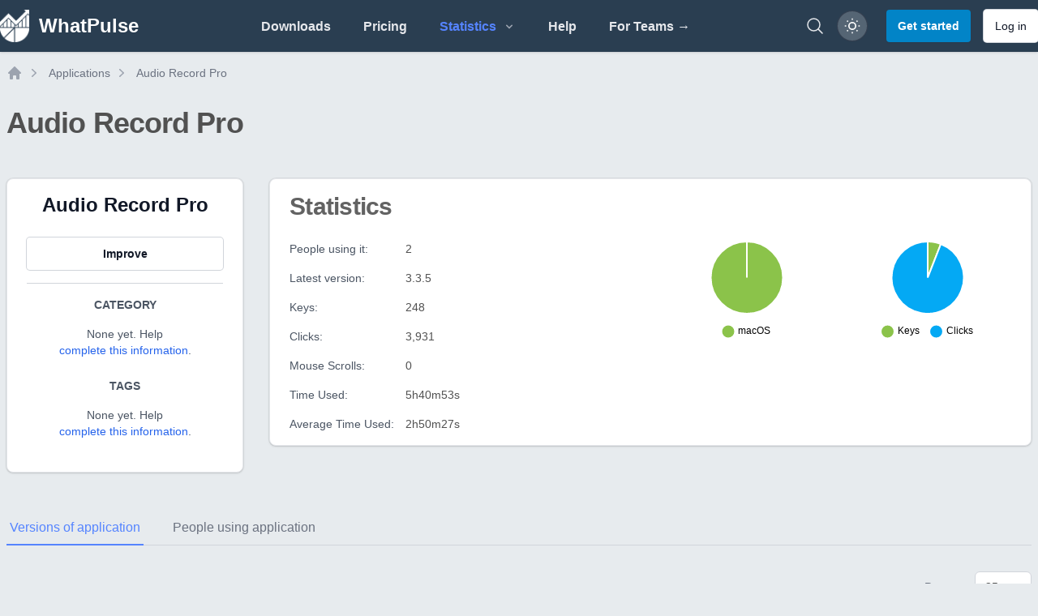

--- FILE ---
content_type: text/html; charset=UTF-8
request_url: https://whatpulse.org/app/audio-record-pro
body_size: 13152
content:
<!DOCTYPE html>
<html class="dark" lang="en">

<head>
  <meta charset="utf-8">
  <meta name="viewport" content="width=device-width, initial-scale=1">
  <meta name="csrf-token" content="xxyMZ2tDQjje5uvt8R9y34FZdk20084rsgKJIjA9">
  <meta name="theme-color" content="#ffffff">

  <link rel="icon" type="image/png" sizes="96x96" href="/assets/images/favicon/favicon-96x96.png">
  <link rel="icon" type="image/png" sizes="32x32" href="/assets/images/favicon/favicon-32x32.png">
  <link rel="icon" type="image/png" sizes="16x16" href="/assets/images/favicon/favicon-16x16.png">

  <title>Audio Record Pro Application Statistics | WhatPulse: Track and analyze your productivity</title>
<meta name="description" content="Audio Record Pro statistics and information. ">
<meta name="keywords" content="activity, productivity, key counter, mouse clicks analyzer, productivity insights, usage patterns, network, bandwidth, application usage, keyboard heatmap, mouse heatmap, mouse heat map, keyboard heat map, mouse click map, mouse click heatmap, mouse click">
<link rel="canonical" href="https://whatpulse.org/app/audio-record-pro">
<meta name="robots" content="all">
<meta property="og:title" content="Audio Record Pro Application Statistics | WhatPulse">
<meta property="og:description" content="Audio Record Pro statistics and information. ">
<meta property="og:url" content="https://whatpulse.org/app/audio-record-pro">
<meta property="og:type" content="website">
<meta property="og:site_name" content="WhatPulse">
<meta property="og:locale" content="en_US">
<meta property="og:image" content="https://whatpulse.org/assets/images/whatpulse-main-featured-image.jpg">
<meta property="og:image:url" content="https://whatpulse.org/assets/images/whatpulse-main-featured-image.jpg">
<meta property="og:image:width" content="1200">
<meta property="og:image:height" content="630">

<meta name="twitter:card" content="summary_large_image">
<meta name="twitter:site" content="@whatpulse">
<meta name="twitter:creator" content="@whatpulse">
<meta name="twitter:title" content="Audio Record Pro Application Statistics | WhatPulse">
<meta name="twitter:description" content="Audio Record Pro statistics and information. ">
<meta name="twitter:image" content="https://whatpulse.org/assets/images/whatpulse-main-featured-image.jpg">
<script type="application/ld+json">{"@context":"https://schema.org","@type":"WebPage","name":"WhatPulse: Track and analyze your productivity","description":"Track and analyze your keystrokes and mouse clicks with WhatPulse. Gain insights into your productivity and usage patterns. Get started for free!","url":"https://whatpulse.org/app/audio-record-pro","image":"https://whatpulse.org/assets/images/whatpulse-main-featured-image.jpg"}</script>

  
  <script>
    window.AlpineComponentsQueue = window.AlpineComponentsQueue || [];
    window.registerAlpineComponent = function(name, component) {
      if (typeof Alpine !== 'undefined' && Alpine.data) {
        Alpine.data(name, component);
      } else {
        const alreadyQueued = window.AlpineComponentsQueue.some(item => item.name === name);
        if (alreadyQueued) {
          console.log(`Alpine component "${name}" is already queued for registration.`);
          return;
        }
        window.AlpineComponentsQueue.push({
          name,
          component
        });
      }
    }
    window.WhatPulseChartsQueue = window.WhatPulseChartsQueue || [];
    window.whenChartsReady = window.whenChartsReady || function(callback) {
      if (typeof window.WhatPulseCharts !== 'undefined') {
        try {
          callback(window.WhatPulseCharts);
        } catch (error) {
          console.error('Error executing chart callback:', error);
        }
      } else {
        window.WhatPulseChartsQueue.push(callback);
      }
    }
  </script>
  <link rel="preload" as="style" href="/assets/build/assets/app-3891ccde.css" /><link rel="modulepreload" href="/assets/build/assets/app-a9cdc33c.js" /><link rel="modulepreload" href="/assets/build/assets/scripts-queue-bfccee2c.js" /><link rel="modulepreload" href="/assets/build/assets/date-range-picker-a78e3482.js" /><link rel="stylesheet" href="/assets/build/assets/app-3891ccde.css" data-navigate-track="reload" /><script type="module" src="/assets/build/assets/app-a9cdc33c.js" data-navigate-track="reload"></script>  <!-- Livewire Styles --><style >[wire\:loading][wire\:loading], [wire\:loading\.delay][wire\:loading\.delay], [wire\:loading\.inline-block][wire\:loading\.inline-block], [wire\:loading\.inline][wire\:loading\.inline], [wire\:loading\.block][wire\:loading\.block], [wire\:loading\.flex][wire\:loading\.flex], [wire\:loading\.table][wire\:loading\.table], [wire\:loading\.grid][wire\:loading\.grid], [wire\:loading\.inline-flex][wire\:loading\.inline-flex] {display: none;}[wire\:loading\.delay\.none][wire\:loading\.delay\.none], [wire\:loading\.delay\.shortest][wire\:loading\.delay\.shortest], [wire\:loading\.delay\.shorter][wire\:loading\.delay\.shorter], [wire\:loading\.delay\.short][wire\:loading\.delay\.short], [wire\:loading\.delay\.default][wire\:loading\.delay\.default], [wire\:loading\.delay\.long][wire\:loading\.delay\.long], [wire\:loading\.delay\.longer][wire\:loading\.delay\.longer], [wire\:loading\.delay\.longest][wire\:loading\.delay\.longest] {display: none;}[wire\:offline][wire\:offline] {display: none;}[wire\:dirty]:not(textarea):not(input):not(select) {display: none;}:root {--livewire-progress-bar-color: #2299dd;}[x-cloak] {display: none !important;}[wire\:cloak] {display: none !important;}</style>

  <script src="https://unpkg.com/@popperjs/core@2.9.1/dist/umd/popper.min.js" charset="utf-8"></script>
  <script defer data-domain="whatpulse.org"
    src="https://whatnots.whatpulse.org/js/script.tagged-events.outbound-links.js"></script>
  <script src="https://konijn.whatpulse.org/api/script.js" data-site-id="75b5fd04ca09" defer></script>
  <script src="/assets/js/release-notes-widget.js" async></script>

  <script>
    (function() {
      // Safe localStorage wrapper for early theme detection
      function safeGetItem(key) {
        try {
          return window.localStorage.getItem(key);
        } catch (e) {
          return null;
        }
      }
      function getThemePreference() {
        const savedTheme = safeGetItem('whatpulse_theme');
        if (savedTheme === 'light' || savedTheme === 'dark') {
          return savedTheme;
        } else if (window.matchMedia && window.matchMedia('(prefers-color-scheme: light)').matches) {
          return 'light';
        }
        return 'dark';
      }
      document.documentElement.classList.toggle('dark', getThemePreference() === 'dark');
    })();
  </script>
</head>

<body
  class="h-full bg-main-background-color dark:bg-dark-blue antialiased text-main-text-color dark:text-white/80 font-open-sans font-medium text-medium opacity-100">
  <div class="min-h-screen flex flex-col">
          <nav class="bg-midnight-blue shadow" x-data="{ mobile_menu_open: false, toggle() { this.mobile_menu_open = !this.mobile_menu_open; } }">

  <div class="snow-container">
    <div class="snow"></div>
    <div class="snow"></div>
    <div class="snow"></div>
    <div class="snow"></div>
    <div class="snow"></div>
    <div class="snow"></div>
    <div class="snow"></div>
    <div class="snow"></div>
  </div>

  <div class="mx-auto max-w-7xl px-2 xl:px-0">
    <div class="flex h-16 justify-between">
      <div class="flex">
        <div class="flex flex-shrink-0 items-center">
  <a href="https://whatpulse.org" class="mr-2">
    <div class="flex items-center">
      <img alt="WhatPulse" class="h-10 w-auto" src="/assets/images/logo-white.png">
      <div class="ml-3 font-semibold text-xl lg:text-2xl sm:hidden lg:inline-flex text-white">
        WhatPulse
      </div>
    </div>
  </a>
</div>
      </div>

      <div class="hidden sm:flex items-center justify-center flex-1">
        <!-- Parent menu items should check if their children routes are active -->
        <div class="flex space-x-4 lg:space-x-8 h-full">
          <a class="inline-flex items-center border-b-2 cursor-pointer border-transparent px-1 pt-1 font-lightbold text-gray-200
hover:border-nav-blue hover:text-nav-blue transition duration-150 ease-in-out" href="https://whatpulse.org/downloads">
  Downloads
</a>          <a class="inline-flex items-center border-b-2 cursor-pointer border-transparent px-1 pt-1 font-lightbold text-gray-200
hover:border-nav-blue hover:text-nav-blue transition duration-150 ease-in-out" href="https://whatpulse.org/premium">
  Pricing
</a>
          <div @click.away="openStatsMenu = false" x-data="{ openStatsMenu: false, openTeamsMenu: false, openCountriesMenu: false }" class="inline-flex items-center relative">
            <button @click="openStatsMenu = !openStatsMenu"
              class="h-full inline-flex items-center justify-between border-b-2 cursor-pointer border-transparent px-1 pt-1 font-lightbold text-gray-200 hover:border-nav-blue hover:text-nav-blue transition duration-150 ease-in-out"
              :class="{
                  'border-nav-blue text-nav-blue': true ||
                      openStatsMenu
              }">
              <span>Statistics</span>
              <svg class="h-4 w-4 ml-2 text-gray-400 transition duration-150 ease-in-out" x-bind:class="{ '-rotate-90': openStatsMenu, 'rotate-90': !openStatsMenu }" xmlns="http://www.w3.org/2000/svg" viewBox="0 0 20 20"
  fill="currentColor">
  <path fill-rule="evenodd"
    d="M7.293 14.707a1 1 0 010-1.414L10.586 10 7.293 6.707a1 1 0 011.414-1.414l4 4a1 1 0 010 1.414l-4 4a1 1 0 01-1.414 0z"
    clip-rule="evenodd" />
</svg>            </button>

            <!-- Stats dropdown menu -->
            <div x-show="openStatsMenu" @click.away="openStatsMenu = false"
              x-effect="if (!openStatsMenu) { openTeamsMenu = false; openCountriesMenu = false; }"
              class="origin-top-right absolute left-0 rounded-md top-16 z-50 py-0.5 text-left bg-white dark:bg-gray-800 border dark:border-gray-700 shadow-md"
              style="min-width:12rem;display: none;">
              <a class="block px-4 py-2 flex items-center cursor-pointer transition duration-150 ease-in-out hover:text-nav-blue
dark:hover:text-nav-blue text-nav-blue" href="https://whatpulse.org/stats/applications">
  Applications
</a>              <a class="block px-4 py-2 flex items-center cursor-pointer transition duration-150 ease-in-out hover:text-nav-blue
dark:hover:text-nav-blue text-gray-500 dark:text-gray-200
font-medium" href="https://whatpulse.org/stats/input">
  Keyboard/mouse
</a>              <a class="block px-4 py-2 flex items-center cursor-pointer transition duration-150 ease-in-out hover:text-nav-blue
dark:hover:text-nav-blue text-gray-500 dark:text-gray-200
font-medium" href="https://whatpulse.org/stats/network">
  Network
</a>              <a class="block px-4 py-2 flex items-center cursor-pointer transition duration-150 ease-in-out hover:text-nav-blue
dark:hover:text-nav-blue text-gray-500 dark:text-gray-200
font-medium" href="https://whatpulse.org/stats/uptime">
  Uptime
</a>              <a class="block px-4 py-2 flex items-center cursor-pointer transition duration-150 ease-in-out hover:text-nav-blue
dark:hover:text-nav-blue text-gray-500 dark:text-gray-200
font-medium" href="https://whatpulse.org/stats/referrals">
  Referrals
</a>
              <!-- Teams submenu -->
              <div class="relative">
                <button @click="openTeamsMenu = !openTeamsMenu; openCountriesMenu = false"
                  class="h-full px-4 py-2 inline-flex items-center justify-between cursor-pointer px-1 pt-1 font-medium transition duration-150 ease-in-out w-full"
                  :class="(openCountriesMenu || false) ?
                  'text-nav-blue hover:text-nav-blue dark:text-nav-blue dark:hover:text-nav-blue' :
                  'text-gray-500 hover:text-nav-blue dark:text-gray-200 dark:hover:text-nav-blue'">
                  <span>Teams</span>
                  <svg class="h-4 w-4 ml-2 text-gray-400 transition duration-150 ease-in-out" x-bind:class="{ 'rotate-180': openTeamsMenu }" xmlns="http://www.w3.org/2000/svg" viewBox="0 0 20 20"
  fill="currentColor">
  <path fill-rule="evenodd"
    d="M7.293 14.707a1 1 0 010-1.414L10.586 10 7.293 6.707a1 1 0 011.414-1.414l4 4a1 1 0 010 1.414l-4 4a1 1 0 01-1.414 0z"
    clip-rule="evenodd" />
</svg>                </button>
                <!-- Teams dropdown -->
                <div x-show="openTeamsMenu"
                  class="absolute top-0 z-50 -left-48 lg:left-full md:origin-top-right w-48 mt-0 rounded-md shadow-lg bg-white dark:bg-gray-800 border dark:border-gray-700"
                  style="min-width:12rem;display: none;">
                  <a class="block px-4 py-2 flex items-center cursor-pointer transition duration-150 ease-in-out hover:text-nav-blue
dark:hover:text-nav-blue text-gray-500 dark:text-gray-200
font-medium" href="https://whatpulse.org/stats/teams/input">
  Keyboard/mouse
</a>                  <a class="block px-4 py-2 flex items-center cursor-pointer transition duration-150 ease-in-out hover:text-nav-blue
dark:hover:text-nav-blue text-gray-500 dark:text-gray-200
font-medium" href="https://whatpulse.org/stats/teams/bandwidth">
  Network
</a>                  <a class="block px-4 py-2 flex items-center cursor-pointer transition duration-150 ease-in-out hover:text-nav-blue
dark:hover:text-nav-blue text-gray-500 dark:text-gray-200
font-medium" href="https://whatpulse.org/stats/teams/uptime">
  Uptime
</a>                </div>
              </div>

              <!-- Countries submenu -->
              <div class="relative">
                <button @click="openCountriesMenu = !openCountriesMenu; openTeamsMenu = false"
                  class="h-full px-4 py-2 inline-flex items-center justify-between cursor-pointer px-1 pt-1 font-medium w-full transition duration-150 ease-in-out"
                  :class="(openCountriesMenu || false) ?
                  'text-nav-blue hover:text-nav-blue dark:text-nav-blue dark:hover:text-nav-blue' :
                  'text-gray-500 hover:text-nav-blue dark:text-gray-200 dark:hover:text-nav-blue'">
                  <span>Countries</span>
                  <svg class="h-4 w-4 ml-2 text-gray-400 transition duration-150 ease-in-out" x-bind:class="{ 'rotate-180': openCountriesMenu }" xmlns="http://www.w3.org/2000/svg" viewBox="0 0 20 20"
  fill="currentColor">
  <path fill-rule="evenodd"
    d="M7.293 14.707a1 1 0 010-1.414L10.586 10 7.293 6.707a1 1 0 011.414-1.414l4 4a1 1 0 010 1.414l-4 4a1 1 0 01-1.414 0z"
    clip-rule="evenodd" />
</svg>                </button>
                <!-- Countries dropdown -->
                <div x-show="openCountriesMenu"
                  class="absolute top-0 z-50 -left-48 lg:left-full md:origin-top-right w-48 mt-0 rounded-md shadow-lg bg-white dark:bg-gray-800 border dark:border-gray-700"
                  style="min-width:12rem;display: none;">
                  <a class="block px-4 py-2 flex items-center cursor-pointer transition duration-150 ease-in-out hover:text-nav-blue
dark:hover:text-nav-blue text-gray-500 dark:text-gray-200
font-medium" href="https://whatpulse.org/stats/countries/input">
  Keyboard/mouse
</a>                  <a class="block px-4 py-2 flex items-center cursor-pointer transition duration-150 ease-in-out hover:text-nav-blue
dark:hover:text-nav-blue text-gray-500 dark:text-gray-200
font-medium" href="https://whatpulse.org/stats/countries/bandwidth">
  Network
</a>                  <a class="block px-4 py-2 flex items-center cursor-pointer transition duration-150 ease-in-out hover:text-nav-blue
dark:hover:text-nav-blue text-gray-500 dark:text-gray-200
font-medium" href="https://whatpulse.org/stats/countries/uptime">
  Uptime
</a>                </div>
              </div>

              <a class="block px-4 py-2 flex items-center cursor-pointer transition duration-150 ease-in-out hover:text-nav-blue
dark:hover:text-nav-blue text-gray-500 dark:text-gray-200
font-medium" href="https://whatpulse.org/stats/overall">
  Grand totals
</a>            </div>
          </div>

          <a class="inline-flex items-center border-b-2 cursor-pointer border-transparent px-1 pt-1 font-lightbold text-gray-200
hover:border-nav-blue hover:text-nav-blue transition duration-150 ease-in-out" href="https://whatpulse.org/help" target="_blank">
  Help
</a>
          <a class="inline-flex items-center border-b-2 cursor-pointer border-transparent px-1 pt-1 font-lightbold text-gray-200
hover:border-nav-blue hover:text-nav-blue transition duration-150 ease-in-out hidden md:flex lg:hidden xl:flex" href="https://whatpulse.pro?ref=whatpulsepro" target="_blank">
  For Teams →
</a>
        </div>
      </div>

      <div class="flex items-center">

        <div class="mr-2 flex items-center sm:hidden">
          <!-- Mobile menu button -->
          <button type="button" @click="toggle"
            class="relative inline-flex items-center justify-center rounded-md p-2 text-gray-400 dark:text-gray-300 hover:bg-gray-600 dark:hover:bg-gray-800 hover:text-gray-200  focus:outline-none focus:ring-2 focus:ring-inset focus:ring-nav-blue dark:focus:ring-nav-blue"
            aria-controls="mobile-menu" aria-expanded="false">
            <span class="absolute -inset-0.5"></span>
            <span class="sr-only">Open main menu</span>
            <!-- Icon when menu is closed. -->
            <svg class="block h-6 w-6" fill="none" viewBox="0 0 24 24" stroke-width="1.5" stroke="currentColor"
              aria-hidden="true">
              <path stroke-linecap="round" stroke-linejoin="round" d="M3.75 6.75h16.5M3.75 12h16.5m-16.5 5.25h16.5" />
            </svg>
            <!-- Icon when menu is open. -->
            <svg class="hidden h-6 w-6" fill="none" viewBox="0 0 24 24" stroke-width="1.5" stroke="currentColor"
              aria-hidden="true">
              <path stroke-linecap="round" stroke-linejoin="round" d="M6 18L18 6M6 6l12 12" />
            </svg>
          </button>
        </div>


        <!-- whats new -->
        <div class="hidden md:mr-4" id="container-whats-new">
          <a href="#" id="link-whats-new" class="add-tooltip plausible-event-name=ClickedWhatsNew relative group"
            data-tooltip-content="Click to see what's new with WhatPulse">
            <img src="/assets/images/pulsar/pulsar-peeking.png" alt="What's new"
              class="w-16 h-auto shadow-sm transition-all ease-in duration-200 mt-6 group-hover:-translate-y-2 group-hover:scale-150" />
          </a>
        </div>
        <!-- end whats new -->


        <a href="https://whatpulse.org/search"
          class="hidden md:flex mr-4 text-gray-200 hover:text-nav-blue transition duration-150 ease-in-out"
          aria-label="Search">
          <svg xmlns="http://www.w3.org/2000/svg" fill="none" viewBox="0 0 24 24" stroke-width="1.5" stroke="currentColor"
  class="w-6 h-6">
  <path stroke-linecap="round" stroke-linejoin="round"
    d="m21 21-5.197-5.197m0 0A7.5 7.5 0 1 0 5.196 5.196a7.5 7.5 0 0 0 10.607 10.607Z" />
</svg>
        </a>

                  <div class="text-sm mr-2 hidden md:block">
            <button id="theme-mode-toggle"
              class="relative w-9 h-9 rounded-full flex items-center justify-center ring-1 ring-gray-700 bg-white/20 dark:bg-gray-800 shadow-sm hover:bg-gray-600 dark:hover:bg-gray-700 focus-visible:outline focus-visible:outline-2 focus-visible:outline-offset-2 focus-visible:outline-gray-300 dark:focus-visible:outline-gray-600 transition-all ease-in duration-200 add-tooltip"
              data-tooltip-content="Toggle color theme">
              <svg id="theme-icon-light"
                class="w-5 h-5 text-white dark:hidden rotate-smooth transition-transform duration-500" fill="none"
                stroke="currentColor" stroke-width="2" viewBox="0 0 24 24">
                <circle cx="12" cy="12" r="5" />
                <path
                  d="M12 1v2M12 21v2M4.22 4.22l1.42 1.42M18.36 18.36l1.42 1.42M1 12h2M21 12h2M4.22 19.78l1.42-1.42M18.36 5.64l1.42-1.42" />
              </svg>
              <svg id="theme-icon-dark"
                class="w-4 h-4 text-white hidden dark:block rotate-smooth transition-transform duration-500"
                fill="none" stroke="currentColor" stroke-width="2" viewBox="0 0 24 24">
                <path d="M21 12.79A9 9 0 1111.21 3a7 7 0 009.79 9.79z" />
              </svg>
            </button>
          </div>
          <a href="https://whatpulse.org/register" class="rounded px-3.5 py-2.5 text-sm font-lightbold shadow-sm transition-all ease-in duration-150
disabled:bg-gray-200 disabled:text-gray-500 disabled:cursor-not-allowed dark:disabled:bg-gray-500
dark:disabled:text-gray-400 bg-sky-600 text-white hover:bg-sky-700 focus-visible:outline-sky-700 dark:bg-sky-600 dark:hover:bg-sky-500
dark:focus-visible:outline-sky-500 focus-visible:outline focus-visible:outline-2
focus-visible:outline-offset-2 !text-sm ml-4">
  Get started
</a>
          <a href="https://whatpulse.org/login" class="px-3.5 py-2.5 text-sm ring-1 shadow-sm focus-visible:outline focus-visible:outline-2 ring-gray-300
dark:ring-gray-600 font-lightbold text-gray-900 dark:text-gray-100 bg-white dark:bg-gray-800 hover:bg-gray-50 dark:hover:bg-gray-700 focus-visible:outline-offset-2
focus-visible:outline-gray-300 dark:focus-visible:outline-gray-600
disabled:cursor-not-allowed disabled:opacity-50 disabled:bg-gray-100 disabled:text-gray-400 disabled:dark:bg-gray-900
disabled:dark:text-gray-500 disabled:hover:bg-gray-100 disabled:dark:hover:bg-gray-900 transition-all ease-in
duration-150 rounded ml-4 !font-normal !text-sm hidden md:block"
  >
  Log in
</a>
              </div>
    </div>
  </div>

  <!-- Mobile menu, show/hide based on menu state. -->
  <div class="sm:hidden" id="mobile-menu" x-show="mobile_menu_open" x-collapse>
    <div class="space-y-1 pb-3 pt-2">
      <a class="block border-l-4 cursor-pointer border-transparent py-2 pl-3 pr-4 font-medium text-gray-200 hover:border-nav-blue
hover:text-nav-blue transition duration-150 ease-in-out" href="https://whatpulse.org/downloads">
  Downloads
</a>      <a class="block border-l-4 cursor-pointer border-transparent py-2 pl-3 pr-4 font-medium text-gray-200 hover:border-nav-blue
hover:text-nav-blue transition duration-150 ease-in-out" href="https://whatpulse.org/stats/">
  Statistics
</a>      <a class="block border-l-4 cursor-pointer border-transparent py-2 pl-3 pr-4 font-medium text-gray-200 hover:border-nav-blue
hover:text-nav-blue transition duration-150 ease-in-out" href="https://whatpulse.org/premium">
  Premium
</a>      <a class="block border-l-4 cursor-pointer border-transparent py-2 pl-3 pr-4 font-medium text-gray-200 hover:border-nav-blue
hover:text-nav-blue transition duration-150 ease-in-out" href="https://whatpulse.org/help" target="_blank">
  Help
</a>      <a class="block border-l-4 cursor-pointer border-transparent py-2 pl-3 pr-4 font-medium text-gray-200 hover:border-nav-blue
hover:text-nav-blue transition duration-150 ease-in-out" href="https://whatpulse.pro?ref=whatpulsepro" target="_blank">
  For Teams →
</a>
      <hr class="border-t border-gray-200 dark:border-gray-600 mx-1">
              <a class="block border-l-4 cursor-pointer border-transparent py-2 pl-3 pr-4 font-medium text-gray-200 hover:border-nav-blue
hover:text-nav-blue transition duration-150 ease-in-out" href="https://whatpulse.org/register">
  Register
</a>        <a class="block border-l-4 cursor-pointer border-transparent py-2 pl-3 pr-4 font-medium text-gray-200 hover:border-nav-blue
hover:text-nav-blue transition duration-150 ease-in-out" href="https://whatpulse.org/login">
  Log in
</a>          </div>
  </div>
</nav>
        <div class="flex-grow flex">
                <main class="flex-grow mx-2">
            
  <div class="mx-auto max-w-7xl mt-4">
  <nav class="flex my-2" aria-label="Breadcrumbs" id="breadcrumbs">
    <ol role="list" class="flex items-center space-x-1">
      <li>
        <div>
          <a href="https://whatpulse.org" class="text-gray-400 hover:text-gray-500">
            <svg class="h-5 w-5 flex-shrink-0" viewBox="0 0 20 20" fill="currentColor" aria-hidden="true">
              <path fill-rule="evenodd"
                d="M9.293 2.293a1 1 0 011.414 0l7 7A1 1 0 0117 11h-1v6a1 1 0 01-1 1h-2a1 1 0 01-1-1v-3a1 1 0 00-1-1H9a1 1 0 00-1 1v3a1 1 0 01-1 1H5a1 1 0 01-1-1v-6H3a1 1 0 01-.707-1.707l7-7z"
                clip-rule="evenodd" />
            </svg>
            <span class="sr-only">Home</span>
          </a>
        </div>
      </li>
            <li>
        <div class="flex items-center">
          <svg class="h-5 w-5 flex-shrink-0 text-gray-400" viewBox="0 0 20 20" fill="currentColor" aria-hidden="true">
            <path fill-rule="evenodd"
              d="M7.21 14.77a.75.75 0 01.02-1.06L11.168 10 7.23 6.29a.75.75 0 111.04-1.08l4.5 4.25a.75.75 0 010 1.08l-4.5 4.25a.75.75 0 01-1.06-.02z"
              clip-rule="evenodd" />
          </svg>
          <a href="https://whatpulse.org/stats/applications"
            class="ml-2 text-sm font-medium text-gray-500 hover:text-gray-700 dark:text-gray-400 dark:hover:text-gray-500">
            Applications
          </a>
        </div>
      </li>
            <li>
        <div class="flex items-center">
          <svg class="h-5 w-5 flex-shrink-0 text-gray-400" viewBox="0 0 20 20" fill="currentColor" aria-hidden="true">
            <path fill-rule="evenodd"
              d="M7.21 14.77a.75.75 0 01.02-1.06L11.168 10 7.23 6.29a.75.75 0 111.04-1.08l4.5 4.25a.75.75 0 010 1.08l-4.5 4.25a.75.75 0 01-1.06-.02z"
              clip-rule="evenodd" />
          </svg>
          <a href="https://whatpulse.org/app/audio-record-pro"
            class="ml-2 text-sm font-medium text-gray-500 hover:text-gray-700 dark:text-gray-400 dark:hover:text-gray-500">
            Audio Record Pro
          </a>
        </div>
      </li>
          </ol>
  </nav>
</div>
  <div class="mx-auto max-w-7xl mb-24">
    <div class="my-8 mb-12">
      <h1 class="text-3xl font-bold tracking-tight sm:text-4xl mb-4 text-main-text-color dark:text-white/90">
  Audio Record Pro
</h1>
    </div>
    <div class="grid grid-cols-1 md:grid-cols-12 gap-8">

      <!-- Left Sidebar -->
      <div class="md:col-span-3">
        <div
  class="shadow ring-1 ring-black ring-opacity-5 rounded-lg bg-white
    dark:bg-dark-content-background border dark:border-gray-700 text-main-text-color dark:text-white/90 text-center">
  <div class="px-6 py-4">
    <div class="mb-6">
                          <h3 class="text-2xl font-bold text-gray-900 dark:text-white">Audio Record Pro</h3>
                      </div>

          <div class="space-y-4">
            
            <button type="button" class="px-3.5 py-2.5 text-sm ring-1 shadow-sm focus-visible:outline focus-visible:outline-2 ring-gray-300
dark:ring-gray-600 font-lightbold text-gray-900 dark:text-gray-100 bg-white dark:bg-gray-800 hover:bg-gray-50 dark:hover:bg-gray-700 focus-visible:outline-offset-2
focus-visible:outline-gray-300 dark:focus-visible:outline-gray-600
disabled:cursor-not-allowed disabled:opacity-50 disabled:bg-gray-100 disabled:text-gray-400 disabled:dark:bg-gray-900
disabled:dark:text-gray-500 disabled:hover:bg-gray-100 disabled:dark:hover:bg-gray-900 transition-all ease-in
duration-150 rounded w-full" onclick="handleImproveClick()"
    >
  Improve
</button>
          </div>

          <hr class="my-4 border-t border-gray-300 dark:border-gray-800" />
          <!-- Category -->
          <div class="mb-6">
            <h4 class="text-sm font-bold text-gray-600 dark:text-gray-400 uppercase mb-2">Category</h4>
            <div class="my-4">
                              <p class="text-sm text-gray-600 dark:text-gray-400">
                  None yet. Help <button onclick="handleImproveClick()"
                    class="text-blue-600 hover:text-blue-700">complete this information</button>.
                </p>
                          </div>
          </div>

          <!-- Tags -->
          <div class="mb-6">
            <h4 class="text-sm font-bold text-gray-600 dark:text-gray-400 uppercase mb-2">Tags</h4>
            <div class="my-4 mx-auto">
                              <p class="text-sm text-gray-600 dark:text-gray-400">
                  None yet. Help <button onclick="handleImproveClick()"
                    class="text-blue-600 hover:text-blue-700">complete this information</button>.
                </p>
                          </div>
          </div>
  </div>
</div>
      </div>

      <!-- Main Content -->
      <div class="md:col-span-9">
        <!-- Description -->
        
        <!-- Stats -->
        <div
  class="shadow ring-1 ring-black ring-opacity-5 rounded-lg bg-white
    dark:bg-dark-content-background border dark:border-gray-700 text-main-text-color dark:text-white/90 mb-8">
  <div class="px-6 py-4">
    <h2 class="text-2xl font-bold tracking-tight sm:text-3xl mb-2 text-main-text-color/90 dark:text-white/80">
  Statistics
</h2>

          <div class="grid grid-cols-1 lg:grid-cols-2 gap-8 mt-6">
            <!-- Stats Column -->
            <div class="space-y-4 text-sm">
              
              <div class="flex">
                <div class="w-1/3">
                  <span class="font-medium text-gray-600 dark:text-gray-400">People using it:</span>
                </div>
                <div class="w-2/3">
                  2
                </div>
              </div>

              <div class="flex">
                <div class="w-1/3">
                  <span class="font-medium text-gray-600 dark:text-gray-400">Latest version:</span>
                </div>
                <div class="w-2/3">
                  3.3.5
                </div>
              </div>

              <div class="flex">
                <div class="w-1/3">
                  <span class="font-medium text-gray-600 dark:text-gray-400">Keys:</span>
                </div>
                <div class="w-2/3">
                  248
                </div>
              </div>

              <div class="flex">
                <div class="w-1/3">
                  <span class="font-medium text-gray-600 dark:text-gray-400">Clicks:</span>
                </div>
                <div class="w-2/3">
                  3,931
                </div>
              </div>

              <div class="flex">
                <div class="w-1/3">
                  <span class="font-medium text-gray-600 dark:text-gray-400">Mouse Scrolls:</span>
                </div>
                <div class="w-2/3">
                  0
                </div>
              </div>

              <div class="flex">
                <div class="w-1/3">
                  <span class="font-medium text-gray-600 dark:text-gray-400">Time Used:</span>
                </div>
                <div class="w-2/3">
                  5h40m53s
                </div>
              </div>

              <div class="flex">
                <div class="w-1/3">
                  <span class="font-medium text-gray-600 dark:text-gray-400">Average Time Used:</span>
                </div>
                <div class="w-2/3">
                  2h50m27s
                </div>
              </div>
            </div>

            <!-- Charts Column -->
            <div class="grid grid-cols-1 sm:grid-cols-2 gap-4">
              <div class="text-center flex flex-col items-center">
                <canvas id="osChart" class="max-h-32"></canvas>
              </div>
              <div class="text-center flex flex-col items-center">
                <canvas id="inputChart" class="max-h-32"></canvas>
              </div>
            </div>
          </div>
  </div>
</div>

      </div>
    </div>


    
    <div class="my-12">
      <div x-data="{
    activeTab: 'versions',
    ready: false,

    init() {
        const hash = window.location.hash.substring(1);
        if (hash && [&quot;versions&quot;,&quot;users&quot;].includes(hash)) {
            this.activeTab = hash;
        }
        this.ready = true;

        this.$watch('activeTab', value => {
            window.history.replaceState({}, '', '#' + value);
        });

        window.addEventListener('hashchange', () => {
            const hash = window.location.hash.substring(1);
            if (hash && [&quot;versions&quot;,&quot;users&quot;].includes(hash)) {
                this.activeTab = hash;
            }
        });
    }
}" class="mb-8">

  <!-- Mobile tab selector -->
  <div class="sm:hidden">
    <label for="tabs" class="sr-only">Select a tab</label>
    <div class="relative space-y-1">

  
  <select class="rounded-md border-gray-300 dark:border-gray-700 dark:bg-dark-blue
    dark:text-white text-sm block w-full !text-base" id="tabs" name="tabs" x-model="activeTab">
        <option value="versions" >
      Versions of application
    </option>
        <option value="users" >
      People using application
    </option>
      </select>

</div>  </div>

  <!-- Desktop tab navigation -->
  <div class="hidden sm:block">
    <div class="border-b border-gray-300 dark:border-gray-700">
      <nav class="-mb-px flex space-x-8" aria-label="Tabs">
                <button @click="activeTab = 'versions'"
          :class="activeTab === 'versions' ? 'border-nav-blue text-nav-blue dark:text-nav-blue' : 'border-transparent text-gray-500 hover:text-gray-600 hover:border-gray-300 dark:text-gray-400 dark:hover:text-gray-300'"
          class="whitespace-nowrap py-2 px-1 border-b-2 font-medium text-base">
          Versions of application
        </button>
                <button @click="activeTab = 'users'"
          :class="activeTab === 'users' ? 'border-nav-blue text-nav-blue dark:text-nav-blue' : 'border-transparent text-gray-500 hover:text-gray-600 hover:border-gray-300 dark:text-gray-400 dark:hover:text-gray-300'"
          class="whitespace-nowrap py-2 px-1 border-b-2 font-medium text-base">
          People using application
        </button>
              </nav>
    </div>
  </div>

  <!-- Tab content -->
  <div class="mt-8">
        <template x-if="ready">
      <div x-show="activeTab === 'versions'" x-transition>
        
                <div wire:snapshot="{&quot;data&quot;:{&quot;applicationId&quot;:2874078,&quot;page&quot;:1,&quot;perPage&quot;:25,&quot;paginators&quot;:[[],{&quot;s&quot;:&quot;arr&quot;}],&quot;sortColumn&quot;:&quot;&quot;,&quot;sortDirection&quot;:&quot;asc&quot;},&quot;memo&quot;:{&quot;id&quot;:&quot;CSGJZvY74Go31a2Ng3aT&quot;,&quot;name&quot;:&quot;stats.applications.application-versions-table&quot;,&quot;path&quot;:&quot;app\/audio-record-pro&quot;,&quot;method&quot;:&quot;GET&quot;,&quot;children&quot;:[],&quot;scripts&quot;:[],&quot;assets&quot;:[],&quot;lazyLoaded&quot;:false,&quot;lazyIsolated&quot;:true,&quot;errors&quot;:[],&quot;locale&quot;:&quot;en&quot;},&quot;checksum&quot;:&quot;6eb8524e878b0924e63bca31f64642e180235b8e614ad4613bc95a2d0f8fbcf9&quot;}" wire:effects="[]" wire:id="CSGJZvY74Go31a2Ng3aT" x-intersect="$wire.__lazyLoad(&#039;[base64]&#039;)" class="relative transition-opacity duration-300 ease-in-out">
  <div class="z-10 inset-0 top-12 absolute flex items-center justify-center">
    <div class="flex items-center space-x-2">
      <img src="/assets/images/loader-white.gif" alt="Loading" class="h-8 w-8 hidden dark:block">
      <img src="/assets/images/loader-black.gif" alt="Loading" class="h-8 w-8 dark:hidden">
      <span class="text-sm font-medium text-gray-900 dark:text-white">Loading...</span>
    </div>
  </div>
</div>              </div>
    </template>
        <template x-if="ready">
      <div x-show="activeTab === 'users'" x-transition>
        
                <div wire:snapshot="{&quot;data&quot;:{&quot;applicationId&quot;:2874078,&quot;page&quot;:1,&quot;perPage&quot;:25,&quot;paginators&quot;:[[],{&quot;s&quot;:&quot;arr&quot;}],&quot;sortColumn&quot;:&quot;&quot;,&quot;sortDirection&quot;:&quot;asc&quot;},&quot;memo&quot;:{&quot;id&quot;:&quot;BS2CdMfF5dzbWxCa8B3S&quot;,&quot;name&quot;:&quot;stats.applications.application-users-table&quot;,&quot;path&quot;:&quot;app\/audio-record-pro&quot;,&quot;method&quot;:&quot;GET&quot;,&quot;children&quot;:[],&quot;scripts&quot;:[],&quot;assets&quot;:[],&quot;lazyLoaded&quot;:false,&quot;lazyIsolated&quot;:true,&quot;errors&quot;:[],&quot;locale&quot;:&quot;en&quot;},&quot;checksum&quot;:&quot;ecd7cc6b117adbe99022fc17e2f2ef845b1bd4d1d0ef1f3bb43b4b6a813dbcdb&quot;}" wire:effects="[]" wire:id="BS2CdMfF5dzbWxCa8B3S" x-intersect="$wire.__lazyLoad(&#039;[base64]&#039;)" class="relative transition-opacity duration-300 ease-in-out">
  <div class="z-10 inset-0 top-12 absolute flex items-center justify-center">
    <div class="flex items-center space-x-2">
      <img src="/assets/images/loader-white.gif" alt="Loading" class="h-8 w-8 hidden dark:block">
      <img src="/assets/images/loader-black.gif" alt="Loading" class="h-8 w-8 dark:hidden">
      <span class="text-sm font-medium text-gray-900 dark:text-white">Loading...</span>
    </div>
  </div>
</div>              </div>
    </template>
      </div>
</div>    </div>

  </div>

  
      <div x-data="{
    show: false,
    init() {
        this.$watch('show', (value) => {
            if (value) {
                document.body.classList.add('overflow-y-hidden');
                
            } else {
                document.body.classList.remove('overflow-y-hidden');
            }
        });
    },
    focusables() {
        // All focusable element types...
        let selector = 'a, button, input:not([type=\'hidden\']), textarea, select, details, [tabindex]:not([tabindex=\'-1\'])'
        return [...this.$el.querySelectorAll(selector)]
            // All non-disabled elements...
            .filter(el => !el.hasAttribute('disabled'))
    },
    firstFocusable() { return this.focusables()[0] },
    lastFocusable() { return this.focusables().slice(-1)[0] },
    nextFocusable() { return this.focusables()[this.nextFocusableIndex()] || this.firstFocusable() },
    prevFocusable() { return this.focusables()[this.prevFocusableIndex()] || this.lastFocusable() },
    nextFocusableIndex() { return (this.focusables().indexOf(document.activeElement) + 1) % (this.focusables().length + 1) },
    prevFocusableIndex() { return Math.max(0, this.focusables().indexOf(document.activeElement)) - 1 },
}"
  x-on:open-modal.window="$event.detail == 'application-improve-login-required-modal' ? show = true : null"
  x-on:close-modal.window="$event.detail == 'application-improve-login-required-modal' ? show = false : null" x-on:close.stop="show = false"
  x-on:keydown.escape.window="show = false" x-on:keydown.tab.prevent="$event.shiftKey || nextFocusable().focus()"
  x-on:keydown.shift.tab.prevent="prevFocusable().focus()" x-show="show"
  class="fixed inset-0 flex items-center justify-center p-4 z-50"
  style="display: none;">
      <div x-show="show" class="fixed inset-0 transform transition-all" x-on:click="show = false"
      x-transition:enter="ease-out duration-300" x-transition:enter-start="opacity-0"
      x-transition:enter-end="opacity-100" x-transition:leave="ease-in duration-200"
      x-transition:leave-start="opacity-100" x-transition:leave-end="opacity-0">
      <div class="absolute inset-0 bg-gray-500 dark:bg-gray-900 opacity-75"></div>
    </div>
  
  <div x-show="show"
    class="bg-white dark:bg-gray-800 text-main-text-color dark:text-white/80 rounded-lg shadow-xl transform transition-all w-full sm:max-w-lg"
    x-transition:enter="ease-out duration-300"
    x-transition:enter-start="opacity-0 translate-y-4 sm:translate-y-0 sm:scale-95"
    x-transition:enter-end="opacity-100 translate-y-0 sm:scale-100" x-transition:leave="ease-in duration-200"
    x-transition:leave-start="opacity-100 translate-y-0 sm:scale-100"
    x-transition:leave-end="opacity-0 translate-y-4 sm:translate-y-0 sm:scale-95">

    <!-- Close Button -->
    <button @click="show = false" class="absolute -top-8 right-0 text-white hover:text-gray-300 transition-colors z-10">
      <svg class="w-6 h-6" fill="none" stroke="currentColor" viewBox="0 0 24 24">
        <path stroke-linecap="round" stroke-linejoin="round" stroke-width="2" d="M6 18L18 6M6 6l12 12"></path>
      </svg>
    </button>

        <div class="p-6">
      <div class="sm:flex sm:items-start">
    <div class="mx-auto flex-shrink-0 flex items-center justify-center h-12 w-12 rounded-full bg-blue-100 dark:bg-blue-900 sm:mx-0 sm:h-10 sm:w-10">
      <!-- User icon -->
      <svg class="h-6 w-6 text-blue-600 dark:text-blue-400" fill="none" viewBox="0 0 24 24" stroke="currentColor">
        <path stroke-linecap="round" stroke-linejoin="round" stroke-width="2" d="M16 7a4 4 0 11-8 0 4 4 0 018 0zM12 14a7 7 0 00-7 7h14a7 7 0 00-7-7z" />
      </svg>
    </div>
    <div class="mt-3 text-center sm:mt-0 sm:ml-4 sm:text-left">
      <h3 class="text-lg leading-6 font-medium text-gray-900 dark:text-white">
        Login Required
      </h3>
      <div class="mt-2">
        <p class="text-sm text-gray-500 dark:text-gray-400">
          You need to be logged in to suggest improvements for this application.
        </p>
      </div>
    </div>
  </div>
    </div>

          <footer
        class="bg-gray-50 dark:bg-gray-700 px-4 py-3 sm:px-6 sm:flex
                                                        sm:flex-row-reverse rounded-b-lg gap-4">
        <a href="https://whatpulse.org/login" class="rounded px-3.5 py-2.5 text-sm font-lightbold shadow-sm transition-all ease-in duration-150
disabled:bg-gray-200 disabled:text-gray-500 disabled:cursor-not-allowed dark:disabled:bg-gray-500
dark:disabled:text-gray-400 bg-sky-600 text-white hover:bg-sky-700 focus-visible:outline-sky-700 dark:bg-sky-600 dark:hover:bg-sky-500
dark:focus-visible:outline-sky-500 focus-visible:outline focus-visible:outline-2
focus-visible:outline-offset-2 w-full sm:w-auto">
  Login
</a>
    <a href="https://whatpulse.org/register" class="px-3.5 py-2.5 text-sm ring-1 shadow-sm focus-visible:outline focus-visible:outline-2 ring-gray-300
dark:ring-gray-600 font-lightbold text-gray-900 dark:text-gray-100 bg-white dark:bg-gray-800 hover:bg-gray-50 dark:hover:bg-gray-700 focus-visible:outline-offset-2
focus-visible:outline-gray-300 dark:focus-visible:outline-gray-600
disabled:cursor-not-allowed disabled:opacity-50 disabled:bg-gray-100 disabled:text-gray-400 disabled:dark:bg-gray-900
disabled:dark:text-gray-500 disabled:hover:bg-gray-100 disabled:dark:hover:bg-gray-900 transition-all ease-in
duration-150 rounded w-full sm:w-auto"
  >
  Register
</a>
    <button type="button" class="px-3.5 py-2.5 text-sm ring-1 shadow-sm focus-visible:outline focus-visible:outline-2 ring-gray-300
dark:ring-gray-600 font-lightbold text-gray-900 dark:text-gray-100 bg-white dark:bg-gray-800 hover:bg-gray-50 dark:hover:bg-gray-700 focus-visible:outline-offset-2
focus-visible:outline-gray-300 dark:focus-visible:outline-gray-600
disabled:cursor-not-allowed disabled:opacity-50 disabled:bg-gray-100 disabled:text-gray-400 disabled:dark:bg-gray-900
disabled:dark:text-gray-500 disabled:hover:bg-gray-100 disabled:dark:hover:bg-gray-900 transition-all ease-in
duration-150 rounded w-full sm:w-auto" x-on:click="$dispatch('close-modal', 'application-improve-login-required-modal')"
    >
  Cancel
</button>
      </footer>
    
    
  </div>
</div>

  
  
          </main>
          </div>
          <footer id="footer" class="bg-midnight-blue text-gray-300 text-sm">
  <div class="flex flex-wrap py-6 px-6 gap-y-4">
    <div class="lg:w-1/5 md:w-1/3 w-1/2">
      <p>
        <img src="/assets/images/whatpulse-logo-with-text-white.png" alt="WhatPulse" class="w-48">
      </p>
      <p class="pt-2">
        © 2004-2026 WhatPulse.<br>
        Made with ❤️ by <a class="cursor-pointer text-sky-600 hover:text-sky-700 hover:underline transition duration-150 ease-in-out" href="https://twitter.com/smitmartijn" rel="nofollow" target="_blank" data-plausible-event-name="Click" data-plausible-event-label="twitter_smitmartijn" data-plausible-event-position="footer">@smitmartijn</a>        <br>
      </p>
    </div>
    <div class="lg:w-1/5 md:w-1/3 w-1/2">
      <h3 class="text-xl text-semibold text-gray-200">
        Related Products
      </h3>
      <ul class="list-none">
        <li>
          <a class="cursor-pointer text-sky-600 hover:text-sky-700 hover:underline transition duration-150 ease-in-out" href="https://whatpulse.pro?ref=whatpulseorg" target="_blank" data-plausible-event-name="Click" data-plausible-event-label="outgoing_whatpulsepro" data-plausible-event-position="footer">WhatPulse Professional</a><br>
          <small>WhatPulse for organizations and teams</small>
        </li>
        <li>
          <a class="cursor-pointer text-sky-600 hover:text-sky-700 hover:underline transition duration-150 ease-in-out" href="https://mutedeck.com?ref=whatpulseorg" target="_blank" data-plausible-event-name="Click" data-plausible-event-label="outgoing_mutedeck" data-plausible-event-position="footer">MuteDeck</a>          <br>
          <small>Never hear &quot;hey, you&#039;re on mute&quot; again</small>
        </li>
        <li>
          <a class="cursor-pointer text-sky-600 hover:text-sky-700 hover:underline transition duration-150 ease-in-out" href="https://typetest.io?ref=whatpulseorg" target="_blank" data-plausible-event-name="Click" data-plausible-event-label="outgoing_typetest" data-plausible-event-position="footer">TypeTest.io</a><br>
          <small>Level up your typing WPM</small>
        </li>
      </ul>
    </div>
    <div class="lg:w-1/5 md:w-1/3 w-1/2">
      <h3 class="text-xl text-semibold text-gray-200">WhatPulse</h3>
      <ul class="list-none">
        <li>
          <a class="cursor-pointer text-sky-600 hover:text-sky-700 hover:underline transition duration-150 ease-in-out" href="https://whatpulse.org/help" target="_blank">Help center</a>        </li>
        <li>
          <a class="cursor-pointer text-sky-600 hover:text-sky-700 hover:underline transition duration-150 ease-in-out" href="https://whatpulse.org/help/api/intro" target="_blank">API docs</a>        </li>
        <li>
          <a class="cursor-pointer text-sky-600 hover:text-sky-700 hover:underline transition duration-150 ease-in-out" href="https://whatpulse.org/dashboard/feedback">Give feedback</a>        </li>
        <li>
          <a class="cursor-pointer text-sky-600 hover:text-sky-700 hover:underline transition duration-150 ease-in-out" href="https://whatpulse.org/releasenotes">Release notes</a>        </li>
        <li>
          <a class="cursor-pointer text-sky-600 hover:text-sky-700 hover:underline transition duration-150 ease-in-out" href="https://whatpulse.org/premium">WhatPulse Premium</a>        </li>
        <li>
          <a class="cursor-pointer text-sky-600 hover:text-sky-700 hover:underline transition duration-150 ease-in-out" href="https://whatpulse.org/use-cases">Use cases</a>        </li>
        <li>
          <a class="cursor-pointer text-sky-600 hover:text-sky-700 hover:underline transition duration-150 ease-in-out" href="https://whatpulse.org/data-platform">Data as a Service</a>        </li>
        <li>
          <a class="cursor-pointer text-sky-600 hover:text-sky-700 hover:underline transition duration-150 ease-in-out" href="https://whatpulse.org/tools">Free tools</a>        </li>
        <li>
          <a class="cursor-pointer text-sky-600 hover:text-sky-700 hover:underline transition duration-150 ease-in-out" href="https://whatpulse.org/tools/chatstash">ChatStash</a>        </li>
        <li>
          <a class="cursor-pointer text-sky-600 hover:text-sky-700 hover:underline transition duration-150 ease-in-out" href="https://whatpulse.org/deepworkstreaks" target="_blank">Deep Work Streaks</a>        </li>
      </ul>
    </div>
    <div class="lg:w-1/5 md:w-1/3 w-1/2">
      <h3 class="text-xl text-semibold text-gray-200">
        Community
      </h3>
      <ul class="list-none">
        <li>
          <a class="cursor-pointer text-sky-600 hover:text-sky-700 hover:underline transition duration-150 ease-in-out" href="https://whatpulse.org/blog" target="_blank">Blog</a>        </li>
        <li>
          <a class="cursor-pointer text-sky-600 hover:text-sky-700 hover:underline transition duration-150 ease-in-out" href="https://whatpulse.org/go/discord" rel="nofollow" target="_blank">Discord</a>        </li>
        <li>
          <a class="cursor-pointer text-sky-600 hover:text-sky-700 hover:underline transition duration-150 ease-in-out" href="https://bsky.app/profile/whatpulse.org" rel="nofollow" target="_blank">Bluesky</a>        </li>
        <li>
          <a class="cursor-pointer text-sky-600 hover:text-sky-700 hover:underline transition duration-150 ease-in-out" href="https://www.linkedin.com/company/whatpulse/" rel="nofollow" target="_blank">LinkedIn</a>        </li>
        <li>
          <a class="cursor-pointer text-sky-600 hover:text-sky-700 hover:underline transition duration-150 ease-in-out" href="https://www.facebook.com/whatpulseofficial" rel="nofollow" target="_blank">Facebook</a>        </li>
        <li>
          <a class="cursor-pointer text-sky-600 hover:text-sky-700 hover:underline transition duration-150 ease-in-out" href="https://www.instagram.com/whatpulse/" rel="nofollow" target="_blank">Instagram</a>        </li>
      </ul>
    </div>
    <div class="lg:w-1/5 md:w-1/3 w-1/2">
      <h3 class="text-xl text-semibold text-gray-200">
        About
      </h3>
      <ul class="list-none">
        <li>
          <a class="cursor-pointer text-sky-600 hover:text-sky-700 hover:underline transition duration-150 ease-in-out" href="https://whatpulse.org/about">About us</a>        </li>
        <li>
          <a class="cursor-pointer text-sky-600 hover:text-sky-700 hover:underline transition duration-150 ease-in-out" href="https://whatpulse.org/contact">Contact us</a>        </li>
        <li>
          <a class="cursor-pointer text-sky-600 hover:text-sky-700 hover:underline transition duration-150 ease-in-out" href="https://whatpulse.org/privacy">Privacy policy</a>        </li>
        <li>
          <a class="cursor-pointer text-sky-600 hover:text-sky-700 hover:underline transition duration-150 ease-in-out" href="https://whatpulse.org/terms">Terms of service</a>        </li>
        <li>
          <a class="cursor-pointer text-sky-600 hover:text-sky-700 hover:underline transition duration-150 ease-in-out" href="https://whatpulse.org/brand-assets">Media assets</a>        </li>
        <li>
          <a class="cursor-pointer text-sky-600 hover:text-sky-700 hover:underline transition duration-150 ease-in-out" href="https://whatpulse.org/affiliates">Affiliate program</a>        </li>
        <li>
          <a class="cursor-pointer text-sky-600 hover:text-sky-700 hover:underline transition duration-150 ease-in-out" href="https://whatpulse.shop" target="_blank">Merchandise shop</a>        </li>
      </ul>
    </div>
  </div>
</footer>
      </div>

  <script src="/livewire/livewire.min.js?id=df3a17f2"   data-csrf="xxyMZ2tDQjje5uvt8R9y34FZdk20084rsgKJIjA9" data-update-uri="/livewire/update" data-navigate-once="true"></script>
  <div id="toast-container"
  class="fixed right-4 z-50 flex flex-col space-y-2 transition-all duration-300 ease-in-out"
  :class="toastPosition" :style="toastStyle" x-data="toastNotifications">
  <template x-for="notification in notifications" :key="notification.id">
    <div x-show="notification.visible" @mouseenter="setHoveredNotification(notification.id)"
      @mouseleave="clearHoveredNotification(notification.id)"
      x-transition:enter="transform ease-out duration-300 transition"
      x-transition:enter-start="translate-x-full opacity-0" x-transition:enter-end="translate-x-0 opacity-100"
      x-transition:leave="transition ease-in duration-200" x-transition:leave-start="opacity-100"
      x-transition:leave-end="opacity-0"
      class="toast-notification max-w-lg w-112 bg-white dark:bg-gray-800 shadow-lg hover:shadow-xl rounded-lg pointer-events-auto ring-1 ring-black ring-opacity-5 overflow-hidden"
      :class="getTypeClass(notification)">
      <div class="p-4">
        <div class="flex items-start">
          <div class="flex-shrink-0" x-html="getTypeIcon(notification)"></div>
          <div class="ml-3 w-0 flex-1 pt-0.5">
            <p class="text-sm font-medium text-gray-900 dark:text-gray-100" x-text="notification.message"></p>
            <div class="mt-1 text-sm text-gray-500 dark:text-gray-400" x-show="notification.action">
              <a :href="notification.action_url"
                class="font-medium text-blue-600 dark:text-blue-400 hover:text-blue-500 dark:hover:text-blue-300"
                x-text="notification.action"></a>
            </div>
          </div>
          <div class="ml-4 flex-shrink-0 flex">
            <button @click="removeNotification(notification.id, true)"
              class="bg-white dark:bg-gray-800 rounded-md inline-flex text-gray-400 dark:text-gray-500 hover:text-gray-500 dark:hover:text-gray-400 focus:outline-none focus:ring-2 focus:ring-offset-2 focus:ring-blue-500">
              <span class="sr-only">Close</span>
              <svg class="h-5 w-5" xmlns="http://www.w3.org/2000/svg" fill="none" viewBox="0 0 24 24"
  stroke-width="1.5" stroke="currentColor">
  <path stroke-linecap="round" stroke-linejoin="round" d="M6 18 18 6M6 6l12 12" />
</svg>            </button>
          </div>
        </div>
      </div>
    </div>
  </template>
</div>

  <script>
// Global function to show login required modal
window.showLoginRequiredModal = function(modalId = 'application-improve-login-required-modal') {
  window.dispatchEvent(new CustomEvent('open-modal', {
    detail: modalId
  }));
};
</script>
    <link rel="modulepreload" href="/assets/build/assets/whatpulse-charts-6fb58401.js" /><script type="module" src="/assets/build/assets/whatpulse-charts-6fb58401.js" data-navigate-track="reload"></script>    <script>
      function openSuggestionModal() {
        window.dispatchEvent(new CustomEvent('open-modal', {
          detail: 'suggestionModal'
        }));
      }

      function handleImproveClick() {
                // User is not authenticated, show login required modal
        window.showLoginRequiredModal('application-improve-login-required-modal');
            }

      // Chart.js configurations using WhatPulse theme
      document.addEventListener('DOMContentLoaded', function() {
        // Wait for WhatPulseCharts library to be available before creating charts
        window.whenChartsReady(function(WhatPulseCharts) {
          // OS Breakdown Chart
          const osStats = [["macOS",100]];
          if (osStats && osStats.length > 0) {
            const osCtx = document.getElementById('osChart').getContext('2d');
            WhatPulseCharts.createPieChart(osCtx, {
              labels: osStats.map(stat => stat[0]),
              values: osStats.map(stat => stat[1])
            });
          }

          // Keys/Clicks Ratio Chart
          const keyPercentage = 5.93;
          const clickPercentage = 94.07;
          if (keyPercentage !== null && keyPercentage !== undefined && clickPercentage !== null &&
            clickPercentage !==
            undefined) {
            const inputCtx = document.getElementById('inputChart').getContext('2d');
            WhatPulseCharts.createPieChart(inputCtx, {
              labels: ["Keys", "Clicks"],
              values: [keyPercentage, clickPercentage]
            });
          }
        });

        const appDescription = document.getElementById('app-description-text');

        if (appDescription) {
          // Split the text content into separate paragraphs using <br> tag
          const paragraphs = appDescription.innerHTML.split("<br>\n<br>");

          // Check if there are multiple paragraphs in the description
          if (paragraphs.length > 1) {
            // Hide all but the first paragraph and add a "Read more" link
            appDescription.innerHTML = paragraphs[0] +
              "...<br /><a href='#' id='app-description-read-more-link' class='btn-link'>Read more</a>";

            // Add hidden paragraphs
            for (let i = 1; i < paragraphs.length; i++) {
              const p = document.createElement('p');
              p.className = 'hidden-paragraph hidden';
              p.innerHTML = paragraphs[i] + '<br />';
              appDescription.appendChild(p);
            }

            // Add a click event listener to the "Read more" link
            const readMoreLink = appDescription.querySelector('#app-description-read-more-link');
            if (readMoreLink) {
              readMoreLink.addEventListener('click', function(event) {
                event.preventDefault();

                window.clickEvent({
                  eventCategory: "application_profile",
                  eventLabel: "clicked_read_more"
                });

                // Remove the first '...' from the description
                appDescription.innerHTML = appDescription.innerHTML.replace('...', '');

                // Get all hidden paragraphs
                const hiddenParagraphs = appDescription.querySelectorAll('.hidden-paragraph');

                hiddenParagraphs.forEach(p => {
                  // Set initial height to 0 and make visible
                  p.style.height = '0';
                  p.style.overflow = 'hidden';
                  p.style.transition = 'height 0.3s ease-out';
                  p.classList.remove('hidden');

                  // Get the target height
                  const targetHeight = p.scrollHeight + 'px';

                  // Trigger reflow and animate
                  requestAnimationFrame(() => {
                    p.style.height = targetHeight;
                  });

                  // Clean up after animation
                  setTimeout(() => {
                    p.style.height = 'auto';
                    p.style.overflow = 'visible';
                  }, 300);
                });

                // Remove the "Read more" link
                document.querySelector('#app-description-read-more-link').remove();
              });
            }
          }
        }

      });
    </script>
  <script>
  window.registerAlpineComponent('toastNotifications', () => ({
    notifications: [],
    maxNotifications: 5,
    hoveredNotificationId: null,
    toastPosition: 'top-4',
    toastStyle: '',
    hasNavigation: false,
    navigationHeight: 0,

    init() {
      this.hasNavigation = document.querySelector('nav') !== null;

      if (this.hasNavigation) {
        this.calculateNavigationHeight();
        this.setupScrollListener();
      }

      this.updateToastPosition();

      // Add a small delay to ensure session data is available
      setTimeout(() => {
        this.loadSessionNotifications();
      }, 100);

      window.addEventListener('showNotification', (event) => {
        this.addNotification(event.detail.notification);
      });

      window.addEventListener('resize', () => {
        if (this.hasNavigation) {
          this.calculateNavigationHeight();
          this.updateToastPosition();
        }
      });
    },

    loadSessionNotifications() {
      const sessionNotifications = [];

      if (sessionNotifications && sessionNotifications.length) {
        sessionNotifications.forEach(notification => {
          this.addNotification(notification);
        });
      }
    },

    calculateNavigationHeight() {
      const nav = document.querySelector('nav');
      if (nav) {
        this.navigationHeight = nav.offsetHeight;
      }
    },

    setupScrollListener() {
      let ticking = false;

      const updatePosition = () => {
        this.updateToastPosition();
        ticking = false;
      };

      window.addEventListener('scroll', () => {
        if (!ticking) {
          requestAnimationFrame(updatePosition);
          ticking = true;
        }
      });
    },

    updateToastPosition() {
      if (!this.hasNavigation) {
        this.toastPosition = 'top-4';
        this.toastStyle = '';
        return;
      }

      const nav = document.querySelector('nav');
      if (!nav) {
        this.toastPosition = 'top-4';
        this.toastStyle = '';
        return;
      }

      const navRect = nav.getBoundingClientRect();
      const navIsVisible = navRect.bottom > 0;

      if (navIsVisible) {
        const topOffset = Math.max(16, navRect.bottom + 16);
        this.toastPosition = '';
        this.toastStyle = `top: ${topOffset}px`;
      } else {
        this.toastPosition = 'top-4';
        this.toastStyle = '';
      }
    },

    addNotification(notification) {
      notification.visible = false;
      notification.timerId = null;

      if (this.notifications.length >= this.maxNotifications) {
        this.removeOldest();
      }

      this.notifications.push(notification);

      setTimeout(() => {
        const index = this.notifications.findIndex(n => n.id === notification.id);
        if (index !== -1) {
          this.notifications[index].visible = true;
        }
        if (notification.auto_dismiss_time > 0) {
          this.setDismissTimer(notification);
        }
      }, 10);
    },

    setDismissTimer(notification) {
      if (notification.timerId) {
        clearTimeout(notification.timerId);
      }

      notification.timerId = setTimeout(() => {
        if (this.hoveredNotificationId !== notification.id) {
          this.removeNotification(notification.id, false);
        }
      }, notification.auto_dismiss_time);
    },

    setHoveredNotification(id) {
      this.hoveredNotificationId = id;

      const notification = this.notifications.find(n => n.id === id);
      if (notification && notification.timerId) {
        clearTimeout(notification.timerId);
      }
    },

    clearHoveredNotification(id) {
      if (this.hoveredNotificationId === id) {
        this.hoveredNotificationId = null;

        const notification = this.notifications.find(n => n.id === id);
        if (notification && notification.auto_dismiss_time > 0) {
          this.setDismissTimer(notification);
        }
      }
    },

    removeNotification(id, isManualDismiss = true) {
      if (this.hoveredNotificationId === id && !isManualDismiss) {
        return;
      }

      const index = this.notifications.findIndex(n => n.id === id);
      if (index !== -1) {
        if (this.notifications[index].timerId) {
          clearTimeout(this.notifications[index].timerId);
        }

        this.notifications[index].visible = false;

        setTimeout(() => {
          this.notifications = this.notifications.filter(n => n.id !== id);
        }, 300);
      }
    },

    removeOldest() {
      if (this.notifications.length > 0) {
        this.removeNotification(this.notifications[0].id, true);
      }
    },

    getTypeClass(notification) {
      switch (notification.type) {
        case 'success':
          return 'toast-success border-b-4 border-green-500 dark:border-green-700';
        case 'error':
          return 'toast-error border-b-4 border-red-500 dark:border-red-700';
        case 'warning':
          return 'toast-warning border-b-4 border-amber-500 dark:border-amber-700';
        case 'info':
        default:
          return 'toast-info border-b-4 border-blue-500 dark:border-blue-700';
      }
    },

    getTypeIcon(notification) {
      switch (notification.type) {
        case 'success':
          return `<div class="flex-shrink-0"><svg class="h-6 w-6 text-green-400 dark:text-green-700" xmlns="http://www.w3.org/2000/svg" fill="none" viewBox="0 0 24 24"
  stroke-width="1.5" stroke="currentColor">
  <path stroke-linecap="round" stroke-linejoin="round"
    d="M9 12.75 11.25 15 15 9.75M21 12a9 9 0 1 1-18 0 9 9 0 0 1 18 0Z" />
</svg></div>`;
        case 'error':
          return `<div class="flex-shrink-0"><svg class="h-6 w-6 text-red-400 dark:text-red-700" xmlns="http://www.w3.org/2000/svg" viewBox="0 0 20 20"
  fill="currentColor" aria-hidden="true">
  <path fill-rule="evenodd"
    d="M10 18a8 8 0 100-16 8 8 0 000 16zM8.28 7.22a.75.75 0 00-1.06 1.06L8.94 10l-1.72 1.72a.75.75 0 101.06 1.06L10 11.06l1.72 1.72a.75.75 0 101.06-1.06L11.06 10l1.72-1.72a.75.75 0 00-1.06-1.06L10 8.94 8.28 7.22z"
    clip-rule="evenodd" />
</svg></div>`;
        case 'warning':
          return `<div class="flex-shrink-0"><svg class="h-6 w-6 text-amber-400 dark:text-amber-700" xmlns="http://www.w3.org/2000/svg" fill="none" viewBox="0 0 24 24"
  stroke-width="1.5" stroke="currentColor">
  <path stroke-linecap="round" stroke-linejoin="round"
    d="M12 9v3.75m-9.303 3.376c-.866 1.5.217 3.374 1.948 3.374h14.71c1.73 0 2.813-1.874 1.948-3.374L13.949 3.378c-.866-1.5-3.032-1.5-3.898 0L2.697 16.126ZM12 15.75h.007v.008H12v-.008Z" />
</svg></div>`;
        case 'info':
        default:
          return `<div class="flex-shrink-0 text-blue-800 dark:text-blue-400"><svg class="h-6 w-6 text-blue-800 dark:text-blue-700" xmlns="http://www.w3.org/2000/svg" fill="none" viewBox="0 0 24 24"
  stroke-width="1.5" stroke="currentColor">
  <path stroke-linecap="round" stroke-linejoin="round"
    d="m11.25 11.25.041-.02a.75.75 0 0 1 1.063.852l-.708 2.836a.75.75 0 0 0 1.063.853l.041-.021M21 12a9 9 0 1 1-18 0 9 9 0 0 1 18 0Zm-9-3.75h.008v.008H12V8.25Z" />
</svg></div>`;
      }
    }
  }));
</script>

  </body>

</html>


--- FILE ---
content_type: application/javascript; charset=utf-8
request_url: https://konijn.whatpulse.org/api/script.js
body_size: 6469
content:
"use strict";(()=>{var oe=Object.defineProperty;var ce=(r,e,t)=>e in r?oe(r,e,{enumerable:!0,configurable:!0,writable:!0,value:t}):r[e]=t;var p=(r,e,t)=>ce(r,typeof e!="symbol"?e+"":e,t);function le(r){let e="__DOUBLE_ASTERISK_TOKEN__",t="__SINGLE_ASTERISK_TOKEN__",n=r.replace(/\*\*/g,e).replace(/\*/g,t).replace(/[.+?^${}()|[\]\\]/g,"\\$&");n=n.replace(new RegExp(`/${e}/`,"g"),"/(?:.+/)?"),n=n.replace(new RegExp(e,"g"),".*"),n=n.replace(/\//g,"\\/");let c=n.replace(new RegExp(t,"g"),"[^/]+");return new RegExp("^"+c+"$")}function C(r,e){for(let t of e)try{if(le(t).test(r))return t}catch(i){console.error(`Invalid pattern: ${t}`,i)}return null}function V(r,e){let t=null;return(...i)=>{t&&clearTimeout(t),t=setTimeout(()=>r(...i),e)}}function H(r){try{let e=window.location.hostname,t=new URL(r).hostname;return t!==e&&t!==""}catch{return!1}}function R(r,e){if(!r)return e;try{let t=JSON.parse(r);return Array.isArray(e)&&!Array.isArray(t)?e:t}catch(t){return console.error("Error parsing JSON:",t),e}}async function z(r){let e=r.getAttribute("src");if(!e)return console.error("Script src attribute is missing"),null;let t=e.split("/script.js")[0];if(!t)return console.error("Please provide a valid analytics host"),null;let i=r.getAttribute("data-site-id")||r.getAttribute("site-id");if(!i)return console.error("Please provide a valid site ID using the data-site-id attribute"),null;let n=R(r.getAttribute("data-skip-patterns"),[]),c=R(r.getAttribute("data-mask-patterns"),[]),a=R(r.getAttribute("data-replay-mask-text-selectors"),[]),s=r.getAttribute("data-debounce")?Math.max(0,parseInt(r.getAttribute("data-debounce"))):500,o=r.getAttribute("data-replay-batch-size")?Math.max(1,parseInt(r.getAttribute("data-replay-batch-size"))):250,l=r.getAttribute("data-replay-batch-interval")?Math.max(1e3,parseInt(r.getAttribute("data-replay-batch-interval"))):5e3,d={analyticsHost:t,siteId:i,debounceDuration:s,sessionReplayBatchSize:o,sessionReplayBatchInterval:l,sessionReplayMaskTextSelectors:a,skipPatterns:n,maskPatterns:c,autoTrackPageview:!0,autoTrackSpa:!0,trackQuerystring:!0,trackOutbound:!0,enableWebVitals:!1,trackErrors:!1,enableSessionReplay:!1};try{let y=`${t}/site/tracking-config/${i}`,W=await fetch(y,{method:"GET",credentials:"omit"});if(W.ok){let g=await W.json();return{...d,autoTrackPageview:g.trackInitialPageView??d.autoTrackPageview,autoTrackSpa:g.trackSpaNavigation??d.autoTrackSpa,trackQuerystring:g.trackUrlParams??d.trackQuerystring,trackOutbound:g.trackOutbound??d.trackOutbound,enableWebVitals:g.webVitals??d.enableWebVitals,trackErrors:g.trackErrors??d.trackErrors,enableSessionReplay:g.sessionReplay??d.enableSessionReplay}}else return console.warn("Failed to fetch tracking config from API, using defaults"),d}catch(y){return console.warn("Error fetching tracking config:",y),d}}var w=class{constructor(e,t,i){this.isRecording=!1;this.eventBuffer=[];this.config=e,this.userId=t,this.sendBatch=i}async initialize(){this.config.enableSessionReplay&&(window.rrweb||await this.loadRrweb(),window.rrweb&&this.startRecording())}async loadRrweb(){return new Promise((e,t)=>{let i=document.createElement("script");i.src=`${this.config.analyticsHost}/replay.js`,i.async=!1,i.onload=()=>{e()},i.onerror=()=>t(new Error("Failed to load rrweb")),document.head.appendChild(i)})}startRecording(){if(!(this.isRecording||!window.rrweb||!this.config.enableSessionReplay))try{let e={emit:t=>{this.addEvent({type:t.type,data:t.data,timestamp:t.timestamp||Date.now()})},recordCanvas:!1,collectFonts:!0,checkoutEveryNms:6e4,checkoutEveryNth:500,maskAllInputs:!0,maskInputOptions:{password:!0,email:!0},slimDOMOptions:{script:!1,comment:!0,headFavicon:!0,headWhitespace:!0,headMetaDescKeywords:!0,headMetaSocial:!0,headMetaRobots:!0,headMetaHttpEquiv:!0,headMetaAuthorship:!0,headMetaVerification:!0},sampling:{mousemove:!1,mouseInteraction:{MouseUp:!1,MouseDown:!1,Click:!0,ContextMenu:!1,DblClick:!0,Focus:!0,Blur:!0,TouchStart:!1,TouchEnd:!1},scroll:500,input:"last",media:800}};this.config.sessionReplayMaskTextSelectors&&this.config.sessionReplayMaskTextSelectors.length>0&&(e.maskTextSelector=this.config.sessionReplayMaskTextSelectors.join(", ")),this.stopRecordingFn=window.rrweb.record(e),this.isRecording=!0,this.setupBatchTimer()}catch{}}stopRecording(){this.isRecording&&(this.stopRecordingFn&&this.stopRecordingFn(),this.isRecording=!1,this.clearBatchTimer(),this.eventBuffer.length>0&&this.flushEvents())}isActive(){return this.isRecording}addEvent(e){this.eventBuffer.push(e),this.eventBuffer.length>=this.config.sessionReplayBatchSize&&this.flushEvents()}setupBatchTimer(){this.clearBatchTimer(),this.batchTimer=window.setInterval(()=>{this.eventBuffer.length>0&&this.flushEvents()},this.config.sessionReplayBatchInterval)}clearBatchTimer(){this.batchTimer&&(clearInterval(this.batchTimer),this.batchTimer=void 0)}async flushEvents(){if(this.eventBuffer.length===0)return;let e=[...this.eventBuffer];this.eventBuffer=[];let t={userId:this.userId,events:e,metadata:{pageUrl:window.location.href,viewportWidth:screen.width,viewportHeight:screen.height,language:navigator.language}};try{await this.sendBatch(t)}catch{this.eventBuffer.unshift(...e)}}updateUserId(e){this.userId=e}onPageChange(){this.isRecording&&this.flushEvents()}cleanup(){this.stopRecording()}};var T=class{constructor(e){this.customUserId=null;this.config=e,this.loadUserId(),e.enableSessionReplay&&this.initializeSessionReplay()}loadUserId(){try{let e=localStorage.getItem("rybbit-user-id");e&&(this.customUserId=e)}catch{}}async initializeSessionReplay(){try{this.sessionReplayRecorder=new w(this.config,this.customUserId||"",e=>this.sendSessionReplayBatch(e)),await this.sessionReplayRecorder.initialize()}catch(e){console.error("Failed to initialize session replay:",e)}}async sendSessionReplayBatch(e){try{await fetch(`${this.config.analyticsHost}/session-replay/record/${this.config.siteId}`,{method:"POST",headers:{"Content-Type":"application/json"},body:JSON.stringify(e),mode:"cors",keepalive:!1})}catch(t){throw console.error("Failed to send session replay batch:",t),t}}createBasePayload(){let e=new URL(window.location.href),t=e.pathname;if(e.hash&&e.hash.startsWith("#/")&&(t=e.hash.substring(1)),C(t,this.config.skipPatterns))return null;let i=C(t,this.config.maskPatterns);i&&(t=i);let n={site_id:this.config.siteId,hostname:e.hostname,pathname:t,querystring:this.config.trackQuerystring?e.search:"",screenWidth:screen.width,screenHeight:screen.height,language:navigator.language,page_title:document.title,referrer:document.referrer};return this.customUserId&&(n.user_id=this.customUserId),n}async sendTrackingData(e){try{await fetch(`${this.config.analyticsHost}/track`,{method:"POST",headers:{"Content-Type":"application/json"},body:JSON.stringify(e),mode:"cors",keepalive:!0})}catch(t){console.error("Failed to send tracking data:",t)}}track(e,t="",i={}){if(e==="custom_event"&&(!t||typeof t!="string")){console.error("Event name is required and must be a string for custom events");return}let n=this.createBasePayload();if(!n)return;let c={...n,type:e,event_name:t,properties:e==="custom_event"||e==="outbound"||e==="error"?JSON.stringify(i):void 0};this.sendTrackingData(c)}trackPageview(){this.track("pageview")}trackEvent(e,t={}){this.track("custom_event",e,t)}trackOutbound(e,t="",i="_self"){this.track("outbound","",{url:e,text:t,target:i})}trackWebVitals(e){let t=this.createBasePayload();if(!t)return;let i={...t,type:"performance",event_name:"web-vitals",...e};this.sendTrackingData(i)}trackError(e,t={}){let i=window.location.origin,n=t.filename||"",c=e.stack||"";if(n)try{if(new URL(n).origin!==i)return}catch{}else if(c&&!c.includes(i))return;let a={message:e.message?.substring(0,500)||"Unknown error",stack:c.substring(0,2e3)||""};if(n&&(a.fileName=n),t.lineno){let s=typeof t.lineno=="string"?parseInt(t.lineno,10):t.lineno;s&&s!==0&&(a.lineNumber=s)}if(t.colno){let s=typeof t.colno=="string"?parseInt(t.colno,10):t.colno;s&&s!==0&&(a.columnNumber=s)}for(let s in t)!["lineno","colno"].includes(s)&&t[s]!==void 0&&(a[s]=t[s]);this.track("error",e.name||"Error",a)}identify(e,t){if(typeof e!="string"||e.trim()===""){console.error("User ID must be a non-empty string");return}this.customUserId=e.trim();try{localStorage.setItem("rybbit-user-id",this.customUserId)}catch{console.warn("Could not persist user ID to localStorage")}this.sendIdentifyEvent(this.customUserId,t,!0),this.sessionReplayRecorder&&this.sessionReplayRecorder.updateUserId(this.customUserId)}setTraits(e){if(!e||typeof e!="object"){console.error("Traits must be an object");return}let t=this.customUserId;if(!t){console.warn("Cannot set traits without identifying user first. Call identify() first.");return}this.sendIdentifyEvent(t,e,!1)}async sendIdentifyEvent(e,t,i=!0){try{await fetch(`${this.config.analyticsHost}/identify`,{method:"POST",headers:{"Content-Type":"application/json"},body:JSON.stringify({site_id:this.config.siteId,user_id:e,traits:t,is_new_identify:i}),mode:"cors",keepalive:!0})}catch(n){console.error("Failed to send identify event:",n)}}clearUserId(){this.customUserId=null;try{localStorage.removeItem("rybbit-user-id")}catch{}}getUserId(){return this.customUserId}startSessionReplay(){this.sessionReplayRecorder?this.sessionReplayRecorder.startRecording():console.warn("Session replay not initialized")}stopSessionReplay(){this.sessionReplayRecorder&&this.sessionReplayRecorder.stopRecording()}isSessionReplayActive(){return this.sessionReplayRecorder?.isActive()??!1}onPageChange(){this.sessionReplayRecorder&&this.sessionReplayRecorder.onPageChange()}cleanup(){this.sessionReplayRecorder&&this.sessionReplayRecorder.cleanup()}};var Z=-1,m=r=>{addEventListener("pageshow",e=>{e.persisted&&(Z=e.timeStamp,r(e))},!0)},u=(r,e,t,i)=>{let n,c;return a=>{e.value>=0&&(a||i)&&(c=e.value-(n??0),(c||n===void 0)&&(n=e.value,e.delta=c,e.rating=((s,o)=>s>o[1]?"poor":s>o[0]?"needs-improvement":"good")(e.value,t),r(e)))}},U=r=>{requestAnimationFrame(()=>requestAnimationFrame(()=>r()))},D=()=>{let r=performance.getEntriesByType("navigation")[0];if(r&&r.responseStart>0&&r.responseStart<performance.now())return r},v=()=>D()?.activationStart??0,h=(r,e=-1)=>{let t=D(),i="navigate";return Z>=0?i="back-forward-cache":t&&(document.prerendering||v()>0?i="prerender":document.wasDiscarded?i="restore":t.type&&(i=t.type.replace(/_/g,"-"))),{name:r,value:e,rating:"good",delta:0,entries:[],id:`v5-${Date.now()}-${Math.floor(8999999999999*Math.random())+1e12}`,navigationType:i}},I=new WeakMap;function x(r,e){return I.get(r)||I.set(r,new e),I.get(r)}var L=class{constructor(){p(this,"t");p(this,"i",0);p(this,"o",[])}h(e){if(e.hadRecentInput)return;let t=this.o[0],i=this.o.at(-1);this.i&&t&&i&&e.startTime-i.startTime<1e3&&e.startTime-t.startTime<5e3?(this.i+=e.value,this.o.push(e)):(this.i=e.value,this.o=[e]),this.t?.(e)}},b=(r,e,t={})=>{try{if(PerformanceObserver.supportedEntryTypes.includes(r)){let i=new PerformanceObserver(n=>{Promise.resolve().then(()=>{e(n.getEntries())})});return i.observe({type:r,buffered:!0,...t}),i}}catch{}},N=r=>{let e=!1;return()=>{e||(r(),e=!0)}},f=-1,$=()=>document.visibilityState!=="hidden"||document.prerendering?1/0:0,S=r=>{document.visibilityState==="hidden"&&f>-1&&(f=r.type==="visibilitychange"?r.timeStamp:0,de())},j=()=>{addEventListener("visibilitychange",S,!0),addEventListener("prerenderingchange",S,!0)},de=()=>{removeEventListener("visibilitychange",S,!0),removeEventListener("prerenderingchange",S,!0)},ee=()=>{if(f<0){let r=v();f=(document.prerendering?void 0:globalThis.performance.getEntriesByType("visibility-state").filter(t=>t.name==="hidden"&&t.startTime>r)[0]?.startTime)??$(),j(),m(()=>{setTimeout(()=>{f=$(),j()})})}return{get firstHiddenTime(){return f}}},E=r=>{document.prerendering?addEventListener("prerenderingchange",()=>r(),!0):r()},J=[1800,3e3],F=(r,e={})=>{E(()=>{let t=ee(),i,n=h("FCP"),c=b("paint",a=>{for(let s of a)s.name==="first-contentful-paint"&&(c.disconnect(),s.startTime<t.firstHiddenTime&&(n.value=Math.max(s.startTime-v(),0),n.entries.push(s),i(!0)))});c&&(i=u(r,n,J,e.reportAllChanges),m(a=>{n=h("FCP"),i=u(r,n,J,e.reportAllChanges),U(()=>{n.value=performance.now()-a.timeStamp,i(!0)})}))})},K=[.1,.25],te=(r,e={})=>{F(N(()=>{let t,i=h("CLS",0),n=x(e,L),c=s=>{for(let o of s)n.h(o);n.i>i.value&&(i.value=n.i,i.entries=n.o,t())},a=b("layout-shift",c);a&&(t=u(r,i,K,e.reportAllChanges),document.addEventListener("visibilitychange",()=>{document.visibilityState==="hidden"&&(c(a.takeRecords()),t(!0))}),m(()=>{n.i=0,i=h("CLS",0),t=u(r,i,K,e.reportAllChanges),U(()=>t())}),setTimeout(t))}))},re=0,B=1/0,k=0,ue=r=>{for(let e of r)e.interactionId&&(B=Math.min(B,e.interactionId),k=Math.max(k,e.interactionId),re=k?(k-B)/7+1:0)},A,q=()=>A?re:performance.interactionCount??0,he=()=>{"interactionCount"in performance||A||(A=b("event",ue,{type:"event",buffered:!0,durationThreshold:0}))},Q=0,M=class{constructor(){p(this,"u",[]);p(this,"l",new Map);p(this,"m");p(this,"v")}p(){Q=q(),this.u.length=0,this.l.clear()}P(){let e=Math.min(this.u.length-1,Math.floor((q()-Q)/50));return this.u[e]}h(e){if(this.m?.(e),!e.interactionId&&e.entryType!=="first-input")return;let t=this.u.at(-1),i=this.l.get(e.interactionId);if(i||this.u.length<10||e.duration>t.T){if(i?e.duration>i.T?(i.entries=[e],i.T=e.duration):e.duration===i.T&&e.startTime===i.entries[0].startTime&&i.entries.push(e):(i={id:e.interactionId,entries:[e],T:e.duration},this.l.set(i.id,i),this.u.push(i)),this.u.sort((n,c)=>c.T-n.T),this.u.length>10){let n=this.u.splice(10);for(let c of n)this.l.delete(c.id)}this.v?.(i)}}},ie=r=>{let e=globalThis.requestIdleCallback||setTimeout;document.visibilityState==="hidden"?r():(r=N(r),document.addEventListener("visibilitychange",r,{once:!0}),e(()=>{r(),document.removeEventListener("visibilitychange",r)}))},G=[200,500],ne=(r,e={})=>{globalThis.PerformanceEventTiming&&"interactionId"in PerformanceEventTiming.prototype&&E(()=>{he();let t,i=h("INP"),n=x(e,M),c=s=>{ie(()=>{for(let l of s)n.h(l);let o=n.P();o&&o.T!==i.value&&(i.value=o.T,i.entries=o.entries,t())})},a=b("event",c,{durationThreshold:e.durationThreshold??40});t=u(r,i,G,e.reportAllChanges),a&&(a.observe({type:"first-input",buffered:!0}),document.addEventListener("visibilitychange",()=>{document.visibilityState==="hidden"&&(c(a.takeRecords()),t(!0))}),m(()=>{n.p(),i=h("INP"),t=u(r,i,G,e.reportAllChanges)}))})},O=class{constructor(){p(this,"m")}h(e){this.m?.(e)}},Y=[2500,4e3],se=(r,e={})=>{E(()=>{let t=ee(),i,n=h("LCP"),c=x(e,O),a=o=>{e.reportAllChanges||(o=o.slice(-1));for(let l of o)c.h(l),l.startTime<t.firstHiddenTime&&(n.value=Math.max(l.startTime-v(),0),n.entries=[l],i())},s=b("largest-contentful-paint",a);if(s){i=u(r,n,Y,e.reportAllChanges);let o=N(()=>{a(s.takeRecords()),s.disconnect(),i(!0)});for(let l of["keydown","click","visibilitychange"])addEventListener(l,()=>ie(o),{capture:!0,once:!0});m(l=>{n=h("LCP"),i=u(r,n,Y,e.reportAllChanges),U(()=>{n.value=performance.now()-l.timeStamp,i(!0)})})}})},X=[800,1800],_=r=>{document.prerendering?E(()=>_(r)):document.readyState!=="complete"?addEventListener("load",()=>_(r),!0):setTimeout(r)},ae=(r,e={})=>{let t=h("TTFB"),i=u(r,t,X,e.reportAllChanges);_(()=>{let n=D();n&&(t.value=Math.max(n.responseStart-v(),0),t.entries=[n],i(!0),m(()=>{t=h("TTFB",0),i=u(r,t,X,e.reportAllChanges),i(!0)}))})};var P=class{constructor(e){this.data={lcp:null,cls:null,inp:null,fcp:null,ttfb:null};this.sent=!1;this.timeout=null;this.onReadyCallback=null;this.onReadyCallback=e}initialize(){try{se(this.collectMetric.bind(this)),te(this.collectMetric.bind(this)),ne(this.collectMetric.bind(this)),F(this.collectMetric.bind(this)),ae(this.collectMetric.bind(this)),this.timeout=setTimeout(()=>{this.sent||this.sendData()},2e4),window.addEventListener("beforeunload",()=>{this.sent||this.sendData()})}catch(e){console.warn("Error initializing web vitals tracking:",e)}}collectMetric(e){if(this.sent)return;let t=e.name.toLowerCase();this.data[t]=e.value,Object.values(this.data).every(n=>n!==null)&&this.sendData()}sendData(){this.sent||(this.sent=!0,this.timeout&&(clearTimeout(this.timeout),this.timeout=null),this.onReadyCallback&&this.onReadyCallback(this.data))}getData(){return{...this.data}}};(async function(){let r=document.currentScript;if(!r){console.error("Could not find current script tag");return}if(window.__RYBBIT_OPTOUT__||localStorage.getItem("disable-rybbit")!==null){window.rybbit={pageview:()=>{},event:()=>{},error:()=>{},trackOutbound:()=>{},identify:()=>{},setTraits:()=>{},clearUserId:()=>{},getUserId:()=>null,startSessionReplay:()=>{},stopSessionReplay:()=>{},isSessionReplayActive:()=>!1};return}let e=await z(r);if(!e)return;let t=new T(e);e.enableWebVitals&&new P(s=>{t.trackWebVitals(s)}).initialize(),e.trackErrors&&(window.addEventListener("error",a=>{t.trackError(a.error||new Error(a.message),{filename:a.filename,lineno:a.lineno,colno:a.colno})}),window.addEventListener("unhandledrejection",a=>{let s=a.reason instanceof Error?a.reason:new Error(String(a.reason));t.trackError(s,{type:"unhandledrejection"})}));let i=()=>t.trackPageview(),n=e.debounceDuration>0?V(i,e.debounceDuration):i;function c(){if(document.addEventListener("click",function(a){let s=a.target;for(;s&&s!==document.documentElement;){if(s.hasAttribute("data-rybbit-event")){let o=s.getAttribute("data-rybbit-event");if(o){let l={};for(let d of s.attributes)if(d.name.startsWith("data-rybbit-prop-")){let y=d.name.replace("data-rybbit-prop-","");l[y]=d.value}t.trackEvent(o,l)}break}s=s.parentElement}if(e.trackOutbound){let o=a.target.closest("a");o?.href&&H(o.href)&&t.trackOutbound(o.href,o.innerText||o.textContent||"",o.target||"_self")}}),e.autoTrackSpa){let a=history.pushState,s=history.replaceState;history.pushState=function(...o){a.apply(this,o),n(),t.onPageChange()},history.replaceState=function(...o){s.apply(this,o),n(),t.onPageChange()},window.addEventListener("popstate",()=>{n(),t.onPageChange()}),window.addEventListener("hashchange",()=>{n(),t.onPageChange()})}}window.rybbit={pageview:()=>t.trackPageview(),event:(a,s={})=>t.trackEvent(a,s),error:(a,s={})=>t.trackError(a,s),trackOutbound:(a,s="",o="_self")=>t.trackOutbound(a,s,o),identify:(a,s)=>t.identify(a,s),setTraits:a=>t.setTraits(a),clearUserId:()=>t.clearUserId(),getUserId:()=>t.getUserId(),startSessionReplay:()=>t.startSessionReplay(),stopSessionReplay:()=>t.stopSessionReplay(),isSessionReplayActive:()=>t.isSessionReplayActive()},c(),window.addEventListener("beforeunload",()=>{t.cleanup()}),e.autoTrackPageview&&t.trackPageview()})();})();


--- FILE ---
content_type: application/javascript
request_url: https://whatpulse.org/assets/build/assets/date-range-picker-a78e3482.js
body_size: 852
content:
window.registerAlpineComponent("dateRangePicker",r=>({isOpen:!1,startDateInput:r.startDate,endDateInput:r.endDate,originalStartDate:r.startDate,originalEndDate:r.endDate,currentMonth:new Date,dayNames:["Sun","Mon","Tue","Wed","Thu","Fri","Sat"],init(){this.updateFormattedRange(),this.generateCalendar()},get formattedRange(){return this.formatDateRange(this.startDateInput,this.endDateInput)},get currentMonthName(){return this.currentMonth.toLocaleDateString("en-US",{month:"long",year:"numeric"})},get calendarDays(){const e=this.currentMonth.getFullYear(),t=this.currentMonth.getMonth(),a=new Date(e,t,1),n=new Date(a);n.setDate(n.getDate()-a.getDay());const D=[],s=new Date(n);for(let h=0;h<42;h++){const i=s.toISOString().split("T")[0];D.push({date:new Date(s),day:s.getDate(),currentMonth:s.getMonth()===t,selected:this.isDateSelected(i),inRange:this.isDateInRange(i),isStartDate:this.isStartDate(i),isEndDate:this.isEndDate(i),dateStr:i}),s.setDate(s.getDate()+1)}return D},togglePicker(){this.isOpen=!this.isOpen,this.isOpen&&this.generateCalendar()},closePicker(){this.isOpen=!1},previousMonth(){this.currentMonth=new Date(this.currentMonth.getFullYear(),this.currentMonth.getMonth()-1,1)},nextMonth(){this.currentMonth=new Date(this.currentMonth.getFullYear(),this.currentMonth.getMonth()+1,1)},selectDate(e){const t=new Date(e.dateStr);if(!this.startDateInput&&!this.endDateInput)this.startDateInput=e.dateStr,this.endDateInput="";else if(this.startDateInput&&!this.endDateInput){const a=new Date(this.startDateInput);t<a?(this.endDateInput=this.startDateInput,this.startDateInput=e.dateStr):t>a?this.endDateInput=e.dateStr:this.endDateInput=e.dateStr}else if(this.startDateInput&&this.endDateInput){const a=new Date(this.startDateInput),n=new Date(this.endDateInput);if(t<a)this.startDateInput=e.dateStr;else if(t>n)this.endDateInput=e.dateStr;else{const D=Math.abs(t-a)/864e5,s=Math.abs(n-t)/(1e3*60*60*24);D<s?this.startDateInput=e.dateStr:this.endDateInput=e.dateStr}}this.updateFormattedRange()},isDateSelected(e){return e===this.startDateInput||e===this.endDateInput},isDateInRange(e){return!this.startDateInput||!this.endDateInput?!1:e>=this.startDateInput&&e<=this.endDateInput},isStartDate(e){return e===this.startDateInput},isEndDate(e){return e===this.endDateInput},updateDateRange(){this.updateFormattedRange()},updateFormattedRange(){},formatDateRange(e,t){if(!e||!t)return"Select dates";const a=new Date(e),n=new Date(t);return a.getFullYear()===n.getFullYear()?a.toLocaleDateString("en-US",{month:"short",day:"numeric"})+" - "+n.toLocaleDateString("en-US",{month:"short",day:"numeric"}):a.toLocaleDateString("en-US",{month:"short",day:"numeric",year:"numeric"})+" - "+n.toLocaleDateString("en-US",{month:"short",day:"numeric",year:"numeric"})},generateCalendar(){},applyPreset(e){const t=new Date;let a,n;switch(e){case"today":a=n=new Date(t);break;case"yesterday":a=n=new Date(t.getTime()-24*60*60*1e3);break;case"last7":a=new Date(t.getTime()-6*24*60*60*1e3),n=new Date(t);break;case"last14":a=new Date(t.getTime()-13*24*60*60*1e3),n=new Date(t);break;case"last30":a=new Date(t.getTime()-29*24*60*60*1e3),n=new Date(t);break;case"thisMonth":a=new Date(t.getFullYear(),t.getMonth(),1),n=new Date(t);break;case"lastMonth":a=new Date(t.getFullYear(),t.getMonth()-1,1),n=new Date(t.getFullYear(),t.getMonth(),0);break;case"lastYear":a=new Date(t.getFullYear()-1,t.getMonth(),t.getDay()),n=t;break;default:return}this.startDateInput=a.toISOString().split("T")[0],this.endDateInput=n.toISOString().split("T")[0],this.updateFormattedRange()},cancel(){this.startDateInput=this.originalStartDate,this.endDateInput=this.originalEndDate,this.updateFormattedRange(),this.closePicker()},apply(){this.originalStartDate=this.startDateInput,this.originalEndDate=this.endDateInput,window.Livewire&&window.Livewire.dispatch("dateRangeUpdated",{startDate:this.startDateInput,endDate:this.endDateInput}),this.$wire&&(this.$wire.set(r.startDateModel,this.startDateInput),this.$wire.set(r.endDateModel,this.endDateInput)),this.closePicker()}}));
//# sourceMappingURL=date-range-picker-a78e3482.js.map
